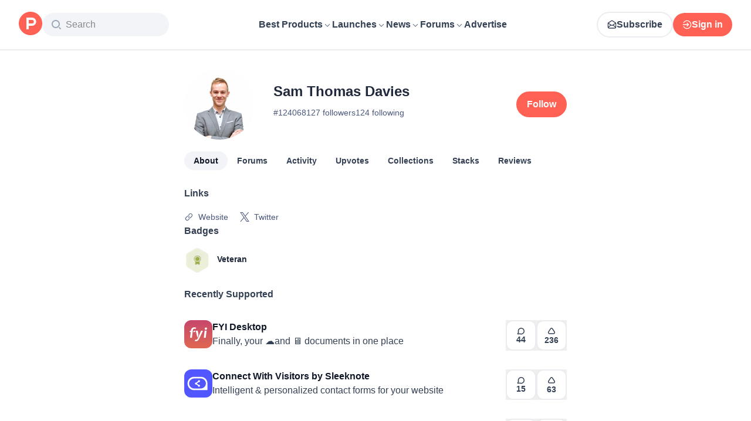

--- FILE ---
content_type: application/javascript; charset=UTF-8
request_url: https://www.producthunt.com/_next/static/chunks/4dbb7743087940e9.js
body_size: 5454
content:
;!function(){try { var e="undefined"!=typeof globalThis?globalThis:"undefined"!=typeof global?global:"undefined"!=typeof window?window:"undefined"!=typeof self?self:{},n=(new e.Error).stack;n&&((e._debugIds|| (e._debugIds={}))[n]="e116d5af-288e-8ee5-6a7c-0ecba424bc96")}catch(e){}}();
(globalThis.TURBOPACK||(globalThis.TURBOPACK=[])).push(["object"==typeof document?document.currentScript:void 0,368201,e=>{"use strict";var n=e.i(843476),i=e.i(297936),a=e.i(230459),d=e.i(963489),t=e.i(271645),m=e.i(647940),l=e.i(992379),o=e.i(581067);let k=e.i(392284).COMMENT_OPTIONS.commentsListSubjectThreadsLimit;var u=e.i(831704),r=e.i(160984),s=e.i(61820),c=e.i(823581),N=e.i(983146);function v({post:e,trackingData:a,openArchivedPostWithoutRedirect:N}){let v=(0,u.useIsMobile)(),S=function(){let e=(0,l.useCommentIdFromLocation)(),[n,{called:i,variables:a,loading:u}]=(0,d.useLazyQuery)(m.PostPageCommentsDocument);return(0,t.useCallback)(d=>{i&&a?.slug===d.slug&&u||n({variables:{slug:d.slug,includeThreadForCommentId:e||null,commentsListSubjectThreadsLimit:k,commentsListSubjectFilter:null,order:o.ThreadOrder.VOTES,excludeThreadForCommentId:null}})},[i,a?.slug,u,n,e])}(),p=(0,s.useOpenPostHandler)();if(v)return null;let g={component:a?.component??"HomefeedPostItem",...a};return(0,n.jsx)(i.default,{onPointerEnter:()=>S(e),onClick:n=>{n.preventDefault(),(0,c.setScrollToSubjectSection)({section:"comments",subject:e}),p(e,g,{openArchivedPostWithoutRedirect:N})(n)},children:(0,n.jsx)(F,{title:(0,r.numberWithDelimiter)(e.commentsCount)})})}function F({title:e}){return(0,n.jsxs)(a.Root,{children:[(0,n.jsx)(a.Icon,{children:(0,n.jsx)(N.default,{className:"size-[14px] stroke-[1.5px]"})}),(0,n.jsx)(a.Title,{children:e})]})}e.s(["Root",()=>F,"default",()=>v],368201)},592698,e=>{"use strict";var n=e.i(843476),i=e.i(343794),a=e.i(606188);function d({ref:e,startContent:a,title:d,subtitle:t,extra:l,endContent:o,onClick:k,dataTest:u,className:r}){return(0,n.jsxs)("section",{"data-test":u,ref:e,className:(0,i.default)("group relative isolate flex flex-row items-start gap-4 rounded-xl px-0 py-4 transition-all duration-300 sm:-mx-4 sm:p-4","has-[[data-target]]:cursor-pointer has-[[data-target]]:hover:sm:bg-gray-100 has-[[data-target]]:dark:hover:sm:bg-gray-dark-800",r),children:[k&&(0,n.jsx)(m,{onClick:k}),a,(0,n.jsxs)("div",{className:"flex min-w-0 flex-1 flex-col",children:[d,t,l]}),o]})}function t({children:e,...i}){return(0,n.jsxs)(a.default,{...i,children:[(0,n.jsx)(m,{}),e]})}function m({className:e,...a}){return(0,n.jsx)("span",{className:(0,i.default)("absolute inset-0",e),"data-target":!0,...a})}e.s(["CardTarget",()=>t,"default",()=>d])},963489,e=>{"use strict";var n=e.i(290571),i=e.i(879873),a=e.i(6195),d=e.i(138413),t=e.i(301440),m=["refetch","reobserve","fetchMore","updateQuery","startPolling","stopPolling","subscribeToMore"];function l(e,l){var o,k=i.useRef(void 0),u=i.useRef(void 0),r=i.useRef(void 0),s=(0,a.mergeOptions)(l,k.current||{}),c=null!=(o=null==s?void 0:s.query)?o:e;u.current=l,r.current=c;var N=(0,n.__assign)((0,n.__assign)({},s),{skip:!k.current}),v=(0,d.useQueryInternals)(c,N),F=v.obsQueryFields,S=v.result,p=v.client,g=v.resultData,C=v.observable,y=v.onQueryExecuted,f=C.options.initialFetchPolicy||(0,d.getDefaultFetchPolicy)(N.defaultOptions,p.defaultOptions),b=i.useReducer(function(e){return e+1},0)[1],h=i.useMemo(function(){for(var e={},n=0;n<m.length;n++)!function(n){var i=F[n];e[n]=function(){return k.current||(k.current=Object.create(null),b()),i.apply(this,arguments)}}(m[n]);return e},[b,F]),T=!!k.current,A=i.useMemo(function(){return(0,n.__assign)((0,n.__assign)((0,n.__assign)({},S),h),{called:T})},[S,h,T]),B=i.useCallback(function(e){k.current=e?(0,n.__assign)((0,n.__assign)({},e),{fetchPolicy:e.fetchPolicy||f}):{fetchPolicy:f};var i,t,m,l,o,s,N,v,F,S=(0,a.mergeOptions)(u.current,(0,n.__assign)({query:r.current},k.current)),b=(i=g,t=C,m=p,l=c,o=(0,n.__assign)((0,n.__assign)({},S),{skip:!1}),s=y,N=o.query||l,v=(0,d.createMakeWatchQueryOptions)(m,N,o,!1)(t),F=t.reobserveAsConcast((0,d.getObsQueryOptions)(t,m,o,v)),s(v),new Promise(function(e){var n;F.subscribe({next:function(e){n=e},error:function(){e((0,d.toQueryResult)(t.getCurrentResult(),i.previousData,t,m))},complete:function(){e((0,d.toQueryResult)(t.maskResult(n),i.previousData,t,m))}})})).then(function(e){return Object.assign(e,h)});return b.catch(function(){}),b},[p,c,h,f,C,g,y]),D=i.useRef(B);return(0,t.useIsomorphicLayoutEffect)(function(){D.current=B}),[i.useCallback(function(){for(var e=[],n=0;n<arguments.length;n++)e[n]=arguments[n];return D.current.apply(D,e)},[]),A]}e.s(["useLazyQuery",()=>l])},61820,e=>{"use strict";var n=e.i(843476),i=e.i(271645);e.i(505110);var a=e.i(632859),d=e.i(110149);e.i(190683);var t=e.i(924345);e.i(771908);var m=e.i(823433),l=e.i(807104),o=e.i(870608),k=e.i(482875),u=e.i(596441),r=e.i(831704);let s=(0,o.default)(()=>e.A(180432));function c(){let{updateLocation:e}=(0,k.default)();return i.useCallback((n,i,t={})=>m=>{if(m.preventDefault(),(0,l.trackClick)({subject_id:n.id,subject_type:"Post",meta:i}),n.redirectToProduct){let i=a.posts.show(n);m.metaKey||m.ctrlKey?window.open(i,"_blank"):t.openArchivedPostWithoutRedirect?N(n,t):window.location.pathname===d.products.show(n.redirectToProduct)?n.product?e(d.products.show(n.product)):N(n,t):e(i)}else if(m.metaKey||m.ctrlKey){let e=n.product?d.products.show(n.product):a.posts.show(n);window.open(e,"_blank")}else n.product?e(d.products.show(n.product)):N(n,t)},[e])}function N(e,i={}){if(!t.isBrowser)throw Error("Trying to open a modal in a non-browser environment!");(0,m.openModal)({url:a.posts.show(e),content:(0,n.jsx)(s,{slug:e.slug}),onOpen:i.onModalOpen,onClose:i.onModalClose,withoutPadding:!0,replace:i.replace,resetToRoot:i.resetToRoot,background:!1})}function v(e,n={},t){let m=c(),l=(0,r.useIsMobile)();return{handleClick:(0,i.useCallback)(i=>{l&&(0,u.emit)("MobileOverlaySheetEvent",null),!function(e){if(!e.tagName)return!1;for(let n=e;n?.tagName;n=n?.parentNode)if("button"===n.tagName.toLowerCase()||"a"===n.tagName.toLowerCase())return!0;return!1}(i.target||i.currentTarget)&&(t?.onPostClick?.(i),m(e,n,t)(i))},[e,n,t,l,m]),linkProps:{href:e.product?t?.useLaunchesLink?d.products.launch({slug:e.product.slug,postSlug:e.slug}):d.products.show(e.product):a.posts.show(e),onClick:m(e,n,t)}}}e.s(["openPostModal",()=>N,"useOpenPostHandler",()=>c,"usePostClick",()=>v])},466378,e=>{"use strict";var n=e.i(843476),i=e.i(194359),a=e.i(595506);function d({className:e,uuid:d,width:t,height:m,fit:l,alt:o,...k}){return(0,n.jsx)(a.default,{className:e,height:m,width:t,alt:o??d,uuid:d?.length?d:i.DEFAULT_IMAGE_UUID,fit:l,...k})}e.s(["default",()=>d])},43874,e=>{"use strict";var n=e.i(843476),i=e.i(870608),a=e.i(466378);let d=(0,i.default)(()=>e.A(270200));function t({className:e,hideStatusIcon:i,post:t,size:o,autoplayGif:k}){return(0,n.jsxs)(m,{post:t,children:[(0,n.jsx)(a.default,{"data-test":"post-thumbnail",className:e,fit:"crop",title:t.name,alt:t.name,uuid:t.thumbnailImageUuid,width:o,height:o,autoplayGif:k}),l(t,i)&&(0,n.jsx)(d,{className:"absolute -bottom-2 right-1",post:t})]})}function m({post:e,children:i}){return l(e)?(0,n.jsx)("div",{className:"relative",children:i}):(0,n.jsx)(n.Fragment,{children:i})}function l(e,n){return!n&&"default"!==e.productState}e.s(["default",()=>t])},974910,e=>{"use strict";function n(){window.scrollTo({top:0,behavior:"smooth"})}function i(e,n=!1,a="center"){let d=document.getElementById(e);d&&d.scrollIntoView({block:a,behavior:n?"smooth":"auto"})}e.s(["scrollToId",()=>i,"scrollToTop",()=>n])},823581,e=>{"use strict";var n=e.i(271645),i=e.i(974910);e.i(190683);let a=e.i(924345).isBrowser&&window.sessionStorage;function d({section:e,subject:d,hasData:t}){n.useEffect(()=>{if(!d)return;let n=m(d),l=a?window.sessionStorage.getItem(n):null;if(!l&&l!==e||!t)return;let o=setTimeout(()=>{(0,i.scrollToId)(l,!0,"start"),a&&window.sessionStorage.removeItem(n)},300);return()=>clearTimeout(o)},[d,t,e])}function t({section:e,subject:n}){var i;i=m(n),a&&window.sessionStorage.setItem(i,e)}function m(e){return`scrollToSubjectSection:${e.__typename}:${e.id}`}e.s(["COMMENT_SECTION_ID",0,"comments","setScrollToSubjectSection",()=>t,"useScrollToSubjectSection",()=>d],823581)},647940,e=>{"use strict";let n={kind:"Document",definitions:[{kind:"OperationDefinition",operation:"query",name:{kind:"Name",value:"PostPageComments"},variableDefinitions:[{kind:"VariableDefinition",variable:{kind:"Variable",name:{kind:"Name",value:"slug"}},type:{kind:"NamedType",name:{kind:"Name",value:"String"}}},{kind:"VariableDefinition",variable:{kind:"Variable",name:{kind:"Name",value:"commentsListSubjectThreadsCursor"}},type:{kind:"NamedType",name:{kind:"Name",value:"String"}},defaultValue:{kind:"StringValue",value:"",block:!1}},{kind:"VariableDefinition",variable:{kind:"Variable",name:{kind:"Name",value:"commentsListSubjectThreadsPage"}},type:{kind:"NamedType",name:{kind:"Name",value:"Int"}},defaultValue:{kind:"NullValue"}},{kind:"VariableDefinition",variable:{kind:"Variable",name:{kind:"Name",value:"commentsListSubjectThreadsLimit"}},type:{kind:"NonNullType",type:{kind:"NamedType",name:{kind:"Name",value:"Int"}}}},{kind:"VariableDefinition",variable:{kind:"Variable",name:{kind:"Name",value:"commentsThreadRepliesCursor"}},type:{kind:"NamedType",name:{kind:"Name",value:"String"}},defaultValue:{kind:"StringValue",value:"",block:!1}},{kind:"VariableDefinition",variable:{kind:"Variable",name:{kind:"Name",value:"commentsListSubjectFilter"}},type:{kind:"NamedType",name:{kind:"Name",value:"ThreadFilter"}}},{kind:"VariableDefinition",variable:{kind:"Variable",name:{kind:"Name",value:"order"}},type:{kind:"NamedType",name:{kind:"Name",value:"ThreadOrder"}},defaultValue:{kind:"EnumValue",value:"SCORE"}},{kind:"VariableDefinition",variable:{kind:"Variable",name:{kind:"Name",value:"includeThreadForCommentId"}},type:{kind:"NamedType",name:{kind:"Name",value:"ID"}}},{kind:"VariableDefinition",variable:{kind:"Variable",name:{kind:"Name",value:"excludeThreadForCommentId"}},type:{kind:"NamedType",name:{kind:"Name",value:"ID"}}}],selectionSet:{kind:"SelectionSet",selections:[{kind:"Field",name:{kind:"Name",value:"post"},arguments:[{kind:"Argument",name:{kind:"Name",value:"slug"},value:{kind:"Variable",name:{kind:"Name",value:"slug"}}}],selectionSet:{kind:"SelectionSet",selections:[{kind:"Field",name:{kind:"Name",value:"id"}},{kind:"Field",name:{kind:"Name",value:"slug"}},{kind:"Field",name:{kind:"Name",value:"name"}},{kind:"Field",name:{kind:"Name",value:"featuredAt"}},{kind:"Field",name:{kind:"Name",value:"createdAt"}},{kind:"Field",name:{kind:"Name",value:"disabledWhenScheduled"}},{kind:"Field",name:{kind:"Name",value:"commentsCount"}},{kind:"Field",name:{kind:"Name",value:"isMaker"}},{kind:"Field",name:{kind:"Name",value:"isArchived"}},{kind:"Field",name:{kind:"Name",value:"canManage"}},{kind:"FragmentSpread",name:{kind:"Name",value:"CommentsSubjectFragment"}},{kind:"InlineFragment",typeCondition:{kind:"NamedType",name:{kind:"Name",value:"Commentable"}},selectionSet:{kind:"SelectionSet",selections:[{kind:"Field",name:{kind:"Name",value:"id"}},{kind:"Field",name:{kind:"Name",value:"canComment"}}]}},{kind:"FragmentSpread",name:{kind:"Name",value:"CommentFormFragment"}}]}}]}},{kind:"FragmentDefinition",name:{kind:"Name",value:"UserImage"},typeCondition:{kind:"NamedType",name:{kind:"Name",value:"User"}},selectionSet:{kind:"SelectionSet",selections:[{kind:"Field",name:{kind:"Name",value:"id"}},{kind:"Field",name:{kind:"Name",value:"name"}},{kind:"Field",name:{kind:"Name",value:"username"}},{kind:"Field",name:{kind:"Name",value:"avatarUrl"}}]}},{kind:"FragmentDefinition",name:{kind:"Name",value:"FollowAuthor"},typeCondition:{kind:"NamedType",name:{kind:"Name",value:"User"}},selectionSet:{kind:"SelectionSet",selections:[{kind:"Field",name:{kind:"Name",value:"id"}},{kind:"Field",name:{kind:"Name",value:"isFollowed"}},{kind:"FragmentSpread",name:{kind:"Name",value:"UserImage"}}]}},{kind:"FragmentDefinition",name:{kind:"Name",value:"ProductThumbnailFragment"},typeCondition:{kind:"NamedType",name:{kind:"Name",value:"Product"}},selectionSet:{kind:"SelectionSet",selections:[{kind:"Field",name:{kind:"Name",value:"id"}},{kind:"Field",name:{kind:"Name",value:"name"}},{kind:"Field",name:{kind:"Name",value:"logoUuid"}},{kind:"Field",name:{kind:"Name",value:"isNoLongerOnline"}}]}},{kind:"FragmentDefinition",name:{kind:"Name",value:"FollowSubject"},typeCondition:{kind:"NamedType",name:{kind:"Name",value:"Subscribable"}},selectionSet:{kind:"SelectionSet",selections:[{kind:"Field",name:{kind:"Name",value:"id"}},{kind:"Field",name:{kind:"Name",value:"isSubscribed"}},{kind:"InlineFragment",typeCondition:{kind:"NamedType",name:{kind:"Name",value:"Product"}},selectionSet:{kind:"SelectionSet",selections:[{kind:"Field",name:{kind:"Name",value:"id"}},{kind:"Field",name:{kind:"Name",value:"slug"}},{kind:"FragmentSpread",name:{kind:"Name",value:"ProductThumbnailFragment"}}]}}]}},{kind:"FragmentDefinition",name:{kind:"Name",value:"FollowAuthorAndSubjectPrimaryForum"},typeCondition:{kind:"NamedType",name:{kind:"Name",value:"DiscussionForumSubjectInterface"}},selectionSet:{kind:"SelectionSet",selections:[{kind:"Field",name:{kind:"Name",value:"id"}},{kind:"InlineFragment",typeCondition:{kind:"NamedType",name:{kind:"Name",value:"Product"}},selectionSet:{kind:"SelectionSet",selections:[{kind:"FragmentSpread",name:{kind:"Name",value:"FollowSubject"}}]}}]}},{kind:"FragmentDefinition",name:{kind:"Name",value:"FollowAuthorAndSubject"},typeCondition:{kind:"NamedType",name:{kind:"Name",value:"Commentable"}},selectionSet:{kind:"SelectionSet",selections:[{kind:"Field",name:{kind:"Name",value:"id"}},{kind:"InlineFragment",typeCondition:{kind:"NamedType",name:{kind:"Name",value:"AnthologiesStory"}},selectionSet:{kind:"SelectionSet",selections:[{kind:"Field",name:{kind:"Name",value:"author"},selectionSet:{kind:"SelectionSet",selections:[{kind:"FragmentSpread",name:{kind:"Name",value:"FollowAuthor"}}]}}]}},{kind:"InlineFragment",typeCondition:{kind:"NamedType",name:{kind:"Name",value:"DetailedReview"}},selectionSet:{kind:"SelectionSet",selections:[{kind:"Field",name:{kind:"Name",value:"user"},selectionSet:{kind:"SelectionSet",selections:[{kind:"Field",name:{kind:"Name",value:"id"}},{kind:"FragmentSpread",name:{kind:"Name",value:"FollowAuthor"}}]}},{kind:"Field",alias:{kind:"Name",value:"followProduct"},name:{kind:"Name",value:"product"},selectionSet:{kind:"SelectionSet",selections:[{kind:"FragmentSpread",name:{kind:"Name",value:"FollowSubject"}}]}}]}},{kind:"InlineFragment",typeCondition:{kind:"NamedType",name:{kind:"Name",value:"Post"}},selectionSet:{kind:"SelectionSet",selections:[{kind:"Field",name:{kind:"Name",value:"user"},selectionSet:{kind:"SelectionSet",selections:[{kind:"Field",name:{kind:"Name",value:"id"}},{kind:"FragmentSpread",name:{kind:"Name",value:"FollowAuthor"}}]}},{kind:"Field",name:{kind:"Name",value:"product"},selectionSet:{kind:"SelectionSet",selections:[{kind:"Field",name:{kind:"Name",value:"id"}},{kind:"FragmentSpread",name:{kind:"Name",value:"FollowSubject"}}]}}]}},{kind:"InlineFragment",typeCondition:{kind:"NamedType",name:{kind:"Name",value:"DiscussionThread"}},selectionSet:{kind:"SelectionSet",selections:[{kind:"Field",name:{kind:"Name",value:"user"},selectionSet:{kind:"SelectionSet",selections:[{kind:"Field",name:{kind:"Name",value:"id"}},{kind:"FragmentSpread",name:{kind:"Name",value:"FollowAuthor"}}]}},{kind:"Field",name:{kind:"Name",value:"primaryForum"},selectionSet:{kind:"SelectionSet",selections:[{kind:"Field",name:{kind:"Name",value:"id"}},{kind:"Field",name:{kind:"Name",value:"subject"},selectionSet:{kind:"SelectionSet",selections:[{kind:"FragmentSpread",name:{kind:"Name",value:"FollowAuthorAndSubjectPrimaryForum"}}]}}]}}]}}]}},{kind:"FragmentDefinition",name:{kind:"Name",value:"PollOptionFragment"},typeCondition:{kind:"NamedType",name:{kind:"Name",value:"PollOption"}},selectionSet:{kind:"SelectionSet",selections:[{kind:"Field",name:{kind:"Name",value:"id"}},{kind:"Field",name:{kind:"Name",value:"text"}},{kind:"Field",name:{kind:"Name",value:"imageUuid"}},{kind:"Field",name:{kind:"Name",value:"answersCount"}},{kind:"Field",name:{kind:"Name",value:"answersPercent"}},{kind:"Field",name:{kind:"Name",value:"hasAnswered"}}]}},{kind:"FragmentDefinition",name:{kind:"Name",value:"PollFragment"},typeCondition:{kind:"NamedType",name:{kind:"Name",value:"Poll"}},selectionSet:{kind:"SelectionSet",selections:[{kind:"Field",name:{kind:"Name",value:"id"}},{kind:"Field",name:{kind:"Name",value:"answersCount"}},{kind:"Field",name:{kind:"Name",value:"hasAnswered"}},{kind:"Field",name:{kind:"Name",value:"options"},selectionSet:{kind:"SelectionSet",selections:[{kind:"Field",name:{kind:"Name",value:"id"}},{kind:"FragmentSpread",name:{kind:"Name",value:"PollOptionFragment"}}]}}]}},{kind:"FragmentDefinition",name:{kind:"Name",value:"ActionBarVoteButtonFragment"},typeCondition:{kind:"NamedType",name:{kind:"Name",value:"Votable"}},selectionSet:{kind:"SelectionSet",selections:[{kind:"Field",name:{kind:"Name",value:"id"}},{kind:"Field",name:{kind:"Name",value:"hasVoted"}},{kind:"Field",name:{kind:"Name",value:"votesCount"}},{kind:"InlineFragment",typeCondition:{kind:"NamedType",name:{kind:"Name",value:"Post"}},selectionSet:{kind:"SelectionSet",selections:[{kind:"Field",name:{kind:"Name",value:"latestScore"}}]}}]}},{kind:"FragmentDefinition",name:{kind:"Name",value:"CommentActionBarVoteButton"},typeCondition:{kind:"NamedType",name:{kind:"Name",value:"Comment"}},selectionSet:{kind:"SelectionSet",selections:[{kind:"Field",name:{kind:"Name",value:"id"}},{kind:"Field",name:{kind:"Name",value:"hasVoted"}},{kind:"FragmentSpread",name:{kind:"Name",value:"ActionBarVoteButtonFragment"}}]}},{kind:"FragmentDefinition",name:{kind:"Name",value:"CommentActionBarModerationTools"},typeCondition:{kind:"NamedType",name:{kind:"Name",value:"Comment"}},selectionSet:{kind:"SelectionSet",selections:[{kind:"Field",name:{kind:"Name",value:"id"}},{kind:"Field",name:{kind:"Name",value:"isPinned"}},{kind:"Field",name:{kind:"Name",value:"isSticky"}},{kind:"Field",name:{kind:"Name",value:"score"}},{kind:"Field",name:{kind:"Name",value:"approvalStatus"}},{kind:"Field",name:{kind:"Name",value:"user"},selectionSet:{kind:"SelectionSet",selections:[{kind:"Field",name:{kind:"Name",value:"id"}}]}},{kind:"Field",name:{kind:"Name",value:"inputInfo"},selectionSet:{kind:"SelectionSet",selections:[{kind:"Field",name:{kind:"Name",value:"id"}},{kind:"Field",name:{kind:"Name",value:"typingSpeed"}},{kind:"Field",name:{kind:"Name",value:"pastedIndex"}},{kind:"Field",name:{kind:"Name",value:"pastedValue"}}]}}]}},{kind:"FragmentDefinition",name:{kind:"Name",value:"FacebookShareButtonFragment"},typeCondition:{kind:"NamedType",name:{kind:"Name",value:"Shareable"}},selectionSet:{kind:"SelectionSet",selections:[{kind:"Field",name:{kind:"Name",value:"id"}},{kind:"Field",name:{kind:"Name",value:"url"}}]}},{kind:"FragmentDefinition",name:{kind:"Name",value:"CommentActionBarShareButton"},typeCondition:{kind:"NamedType",name:{kind:"Name",value:"Comment"}},selectionSet:{kind:"SelectionSet",selections:[{kind:"Field",name:{kind:"Name",value:"id"}},{kind:"Field",name:{kind:"Name",value:"path"}},{kind:"Field",name:{kind:"Name",value:"user"},selectionSet:{kind:"SelectionSet",selections:[{kind:"Field",name:{kind:"Name",value:"id"}},{kind:"Field",name:{kind:"Name",value:"name"}}]}},{kind:"FragmentSpread",name:{kind:"Name",value:"FacebookShareButtonFragment"}}]}},{kind:"FragmentDefinition",name:{kind:"Name",value:"CommentActionBarReplyButton"},typeCondition:{kind:"NamedType",name:{kind:"Name",value:"Comment"}},selectionSet:{kind:"SelectionSet",selections:[{kind:"Field",name:{kind:"Name",value:"id"}},{kind:"Field",name:{kind:"Name",value:"canViewReplyBtn"}}]}},{kind:"FragmentDefinition",name:{kind:"Name",value:"CommentActionBarTimeAgo"},typeCondition:{kind:"NamedType",name:{kind:"Name",value:"Comment"}},selectionSet:{kind:"SelectionSet",selections:[{kind:"Field",name:{kind:"Name",value:"id"}},{kind:"Field",name:{kind:"Name",value:"createdAt"}}]}},{kind:"FragmentDefinition",name:{kind:"Name",value:"CommentActionBarPollAnswerCount"},typeCondition:{kind:"NamedType",name:{kind:"Name",value:"Comment"}},selectionSet:{kind:"SelectionSet",selections:[{kind:"Field",name:{kind:"Name",value:"id"}},{kind:"Field",name:{kind:"Name",value:"poll"},selectionSet:{kind:"SelectionSet",selections:[{kind:"Field",name:{kind:"Name",value:"id"}},{kind:"Field",name:{kind:"Name",value:"answersCount"}}]}}]}},{kind:"FragmentDefinition",name:{kind:"Name",value:"CommentActionBarAwardButton"},typeCondition:{kind:"NamedType",name:{kind:"Name",value:"Comment"}},selectionSet:{kind:"SelectionSet",selections:[{kind:"Field",name:{kind:"Name",value:"id"}},{kind:"Field",name:{kind:"Name",value:"canAward"}},{kind:"Field",name:{kind:"Name",value:"award"}}]}},{kind:"FragmentDefinition",name:{kind:"Name",value:"CommentActionBarMarkAsReadButton"},typeCondition:{kind:"NamedType",name:{kind:"Name",value:"Comment"}},selectionSet:{kind:"SelectionSet",selections:[{kind:"Field",name:{kind:"Name",value:"id"}},{kind:"Field",name:{kind:"Name",value:"read"}}]}},{kind:"FragmentDefinition",name:{kind:"Name",value:"CommentActionBarViewButton"},typeCondition:{kind:"NamedType",name:{kind:"Name",value:"Comment"}},selectionSet:{kind:"SelectionSet",selections:[{kind:"Field",name:{kind:"Name",value:"id"}},{kind:"Field",name:{kind:"Name",value:"subject"},selectionSet:{kind:"SelectionSet",selections:[{kind:"Field",name:{kind:"Name",value:"id"}},{kind:"Field",name:{kind:"Name",value:"__typename"}},{kind:"InlineFragment",typeCondition:{kind:"NamedType",name:{kind:"Name",value:"Post"}},selectionSet:{kind:"SelectionSet",selections:[{kind:"Field",name:{kind:"Name",value:"slug"}}]}},{kind:"InlineFragment",typeCondition:{kind:"NamedType",name:{kind:"Name",value:"DiscussionThread"}},selectionSet:{kind:"SelectionSet",selections:[{kind:"Field",name:{kind:"Name",value:"slug"}}]}}]}}]}},{kind:"FragmentDefinition",name:{kind:"Name",value:"CommentActionBarDestroyButton"},typeCondition:{kind:"NamedType",name:{kind:"Name",value:"Comment"}},selectionSet:{kind:"SelectionSet",selections:[{kind:"Field",name:{kind:"Name",value:"id"}},{kind:"Field",name:{kind:"Name",value:"canDestroy"}}]}},{kind:"FragmentDefinition",name:{kind:"Name",value:"CommentActionBarEditButton"},typeCondition:{kind:"NamedType",name:{kind:"Name",value:"Comment"}},selectionSet:{kind:"SelectionSet",selections:[{kind:"Field",name:{kind:"Name",value:"id"}},{kind:"Field",name:{kind:"Name",value:"canEdit"}}]}},{kind:"FragmentDefinition",name:{kind:"Name",value:"CommentActionBarPinButton"},typeCondition:{kind:"NamedType",name:{kind:"Name",value:"Comment"}},selectionSet:{kind:"SelectionSet",selections:[{kind:"Field",name:{kind:"Name",value:"id"}},{kind:"Field",name:{kind:"Name",value:"isPinned"}}]}},{kind:"FragmentDefinition",name:{kind:"Name",value:"CommentActionBarGradeButton"},typeCondition:{kind:"NamedType",name:{kind:"Name",value:"Comment"}},selectionSet:{kind:"SelectionSet",selections:[{kind:"Field",name:{kind:"Name",value:"id"}},{kind:"Field",name:{kind:"Name",value:"llmAuthenticityGrade"}},{kind:"Field",name:{kind:"Name",value:"llmContentQualityGrade"}},{kind:"Field",name:{kind:"Name",value:"llmAuthenticityReason"}},{kind:"Field",name:{kind:"Name",value:"llmContentQualityReason"}}]}},{kind:"FragmentDefinition",name:{kind:"Name",value:"CommentActionBarGenerateQAButtonFragment"},typeCondition:{kind:"NamedType",name:{kind:"Name",value:"Comment"}},selectionSet:{kind:"SelectionSet",selections:[{kind:"Field",name:{kind:"Name",value:"id"}},{kind:"Field",name:{kind:"Name",value:"badges"}},{kind:"Field",name:{kind:"Name",value:"parent"},selectionSet:{kind:"SelectionSet",selections:[{kind:"Field",name:{kind:"Name",value:"id"}}]}}]}},{kind:"FragmentDefinition",name:{kind:"Name",value:"CommentActionBarMoreMenuFragment"},typeCondition:{kind:"NamedType",name:{kind:"Name",value:"Comment"}},selectionSet:{kind:"SelectionSet",selections:[{kind:"Field",name:{kind:"Name",value:"id"}},{kind:"Field",name:{kind:"Name",value:"approvalStatus"}},{kind:"Field",name:{kind:"Name",value:"canEdit"}},{kind:"Field",name:{kind:"Name",value:"canDestroy"}},{kind:"Field",name:{kind:"Name",value:"isSticky"}},{kind:"Field",name:{kind:"Name",value:"user"},selectionSet:{kind:"SelectionSet",selections:[{kind:"Field",name:{kind:"Name",value:"id"}}]}},{kind:"FragmentSpread",name:{kind:"Name",value:"CommentActionBarPinButton"}},{kind:"FragmentSpread",name:{kind:"Name",value:"CommentActionBarGradeButton"}},{kind:"FragmentSpread",name:{kind:"Name",value:"CommentActionBarGenerateQAButtonFragment"}}]}},{kind:"FragmentDefinition",name:{kind:"Name",value:"CommentActionBarFragment"},typeCondition:{kind:"NamedType",name:{kind:"Name",value:"Comment"}},selectionSet:{kind:"SelectionSet",selections:[{kind:"Field",name:{kind:"Name",value:"id"}},{kind:"FragmentSpread",name:{kind:"Name",value:"CommentActionBarVoteButton"}},{kind:"FragmentSpread",name:{kind:"Name",value:"CommentActionBarModerationTools"}},{kind:"FragmentSpread",name:{kind:"Name",value:"CommentActionBarShareButton"}},{kind:"FragmentSpread",name:{kind:"Name",value:"CommentActionBarReplyButton"}},{kind:"FragmentSpread",name:{kind:"Name",value:"CommentActionBarTimeAgo"}},{kind:"FragmentSpread",name:{kind:"Name",value:"CommentActionBarPollAnswerCount"}},{kind:"FragmentSpread",name:{kind:"Name",value:"CommentActionBarAwardButton"}},{kind:"FragmentSpread",name:{kind:"Name",value:"CommentActionBarMarkAsReadButton"}},{kind:"FragmentSpread",name:{kind:"Name",value:"CommentActionBarViewButton"}},{kind:"FragmentSpread",name:{kind:"Name",value:"CommentActionBarDestroyButton"}},{kind:"FragmentSpread",name:{kind:"Name",value:"CommentActionBarEditButton"}},{kind:"FragmentSpread",name:{kind:"Name",value:"CommentActionBarPinButton"}},{kind:"FragmentSpread",name:{kind:"Name",value:"CommentActionBarMoreMenuFragment"}}]}},{kind:"FragmentDefinition",name:{kind:"Name",value:"UserCompanyCalloutWithBadgeProductFragment"},typeCondition:{kind:"NamedType",name:{kind:"Name",value:"Product"}},selectionSet:{kind:"SelectionSet",selections:[{kind:"Field",name:{kind:"Name",value:"id"}},{kind:"Field",name:{kind:"Name",value:"name"}},{kind:"Field",name:{kind:"Name",value:"slug"}},{kind:"FragmentSpread",name:{kind:"Name",value:"ProductThumbnailFragment"}}]}},{kind:"FragmentDefinition",name:{kind:"Name",value:"UserVerifiedBadgeFragment"},typeCondition:{kind:"NamedType",name:{kind:"Name",value:"User"}},selectionSet:{kind:"SelectionSet",selections:[{kind:"Field",name:{kind:"Name",value:"id"}},{kind:"Field",name:{kind:"Name",value:"isAccountVerified"}}]}},{kind:"FragmentDefinition",name:{kind:"Name",value:"TopProductBadgeFragment"},typeCondition:{kind:"NamedType",name:{kind:"Name",value:"User"}},selectionSet:{kind:"SelectionSet",selections:[{kind:"Field",name:{kind:"Name",value:"id"}},{kind:"Field",name:{kind:"Name",value:"topProductBadge"},selectionSet:{kind:"SelectionSet",selections:[{kind:"Field",name:{kind:"Name",value:"id"}},{kind:"Field",name:{kind:"Name",value:"product"},selectionSet:{kind:"SelectionSet",selections:[{kind:"Field",name:{kind:"Name",value:"id"}},{kind:"Field",name:{kind:"Name",value:"slug"}},{kind:"Field",name:{kind:"Name",value:"name"}},{kind:"FragmentSpread",name:{kind:"Name",value:"ProductThumbnailFragment"}}]}}]}}]}},{kind:"FragmentDefinition",name:{kind:"Name",value:"TopHunterBadgeFragment"},typeCondition:{kind:"NamedType",name:{kind:"Name",value:"User"}},selectionSet:{kind:"SelectionSet",selections:[{kind:"Field",name:{kind:"Name",value:"id"}},{kind:"Field",name:{kind:"Name",value:"topHunterBadge"},selectionSet:{kind:"SelectionSet",selections:[{kind:"Field",name:{kind:"Name",value:"id"}}]}}]}},{kind:"FragmentDefinition",name:{kind:"Name",value:"PostStatusIconFragment"},typeCondition:{kind:"NamedType",name:{kind:"Name",value:"Post"}},selectionSet:{kind:"SelectionSet",selections:[{kind:"Field",name:{kind:"Name",value:"id"}},{kind:"Field",name:{kind:"Name",value:"productState"}}]}},{kind:"FragmentDefinition",name:{kind:"Name",value:"PostThumbnailFragment"},typeCondition:{kind:"NamedType",name:{kind:"Name",value:"Post"}},selectionSet:{kind:"SelectionSet",selections:[{kind:"Field",name:{kind:"Name",value:"id"}},{kind:"Field",name:{kind:"Name",value:"name"}},{kind:"Field",name:{kind:"Name",value:"thumbnailImageUuid"}},{kind:"FragmentSpread",name:{kind:"Name",value:"PostStatusIconFragment"}}]}},{kind:"FragmentDefinition",name:{kind:"Name",value:"TopLaunchBadgeFragment"},typeCondition:{kind:"NamedType",name:{kind:"Name",value:"User"}},selectionSet:{kind:"SelectionSet",selections:[{kind:"Field",name:{kind:"Name",value:"id"}},{kind:"Field",name:{kind:"Name",value:"topLaunchBadge"},selectionSet:{kind:"SelectionSet",selections:[{kind:"Field",name:{kind:"Name",value:"id"}},{kind:"Field",name:{kind:"Name",value:"post"},selectionSet:{kind:"SelectionSet",selections:[{kind:"Field",name:{kind:"Name",value:"id"}},{kind:"FragmentSpread",name:{kind:"Name",value:"PostThumbnailFragment"}},{kind:"Field",name:{kind:"Name",value:"product"},selectionSet:{kind:"SelectionSet",selections:[{kind:"Field",name:{kind:"Name",value:"id"}},{kind:"Field",name:{kind:"Name",value:"slug"}},{kind:"Field",name:{kind:"Name",value:"name"}}]}}]}}]}}]}},{kind:"FragmentDefinition",name:{kind:"Name",value:"UserCompanyCalloutWithBadgeUserFragment"},typeCondition:{kind:"NamedType",name:{kind:"Name",value:"User"}},selectionSet:{kind:"SelectionSet",selections:[{kind:"Field",name:{kind:"Name",value:"id"}},{kind:"Field",name:{kind:"Name",value:"name"}},{kind:"Field",name:{kind:"Name",value:"username"}},{kind:"Field",name:{kind:"Name",value:"isAmbassador"}},{kind:"Field",name:{kind:"Name",value:"selectedBylineProduct"},selectionSet:{kind:"SelectionSet",selections:[{kind:"Field",name:{kind:"Name",value:"id"}},{kind:"FragmentSpread",name:{kind:"Name",value:"UserCompanyCalloutWithBadgeProductFragment"}}]}},{kind:"FragmentSpread",name:{kind:"Name",value:"UserImage"}},{kind:"FragmentSpread",name:{kind:"Name",value:"UserVerifiedBadgeFragment"}},{kind:"FragmentSpread",name:{kind:"Name",value:"TopProductBadgeFragment"}},{kind:"FragmentSpread",name:{kind:"Name",value:"TopHunterBadgeFragment"}},{kind:"FragmentSpread",name:{kind:"Name",value:"TopLaunchBadgeFragment"}}]}},{kind:"FragmentDefinition",name:{kind:"Name",value:"CommentsCommentByLineApprovalStatusPill"},typeCondition:{kind:"NamedType",name:{kind:"Name",value:"Comment"}},selectionSet:{kind:"SelectionSet",selections:[{kind:"Field",name:{kind:"Name",value:"id"}},{kind:"Field",name:{kind:"Name",value:"approvalStatus"}},{kind:"Field",name:{kind:"Name",value:"commentStatusReason"}},{kind:"Field",name:{kind:"Name",value:"isAutomaticAction"}},{kind:"Field",name:{kind:"Name",value:"moderatorName"}}]}},{kind:"FragmentDefinition",name:{kind:"Name",value:"CommentsCommentByLineGradePillFragment"},typeCondition:{kind:"NamedType",name:{kind:"Name",value:"Comment"}},selectionSet:{kind:"SelectionSet",selections:[{kind:"Field",name:{kind:"Name",value:"id"}},{kind:"Field",name:{kind:"Name",value:"llmSpamGrade"}},{kind:"Field",name:{kind:"Name",value:"llmSpamReason"}},{kind:"Field",name:{kind:"Name",value:"llmContentQualityGrade"}},{kind:"Field",name:{kind:"Name",value:"llmContentQualityReason"}},{kind:"Field",name:{kind:"Name",value:"llmAuthenticityGrade"}},{kind:"Field",name:{kind:"Name",value:"llmAuthenticityReason"}},{kind:"Field",name:{kind:"Name",value:"approvalStatus"}},{kind:"Field",name:{kind:"Name",value:"commentStatusReason"}}]}},{kind:"FragmentDefinition",name:{kind:"Name",value:"CommentsCommentByLine"},typeCondition:{kind:"NamedType",name:{kind:"Name",value:"Comment"}},selectionSet:{kind:"SelectionSet",selections:[{kind:"Field",name:{kind:"Name",value:"id"}},{kind:"Field",name:{kind:"Name",value:"isSticky"}},{kind:"Field",name:{kind:"Name",value:"badges"}},{kind:"Field",name:{kind:"Name",value:"isFlaggedByViewer"}},{kind:"Field",name:{kind:"Name",value:"award"}},{kind:"Field",name:{kind:"Name",value:"user"},selectionSet:{kind:"SelectionSet",selections:[{kind:"Field",name:{kind:"Name",value:"id"}},{kind:"FragmentSpread",name:{kind:"Name",value:"UserCompanyCalloutWithBadgeUserFragment"}}]}},{kind:"FragmentSpread",name:{kind:"Name",value:"CommentsCommentByLineApprovalStatusPill"}},{kind:"FragmentSpread",name:{kind:"Name",value:"CommentsCommentByLineGradePillFragment"}}]}},{kind:"FragmentDefinition",name:{kind:"Name",value:"CommentActionForm"},typeCondition:{kind:"NamedType",name:{kind:"Name",value:"Comment"}},selectionSet:{kind:"SelectionSet",selections:[{kind:"Field",name:{kind:"Name",value:"id"}},{kind:"Field",name:{kind:"Name",value:"body"}},{kind:"Field",name:{kind:"Name",value:"bodyHtml"}},{kind:"Field",name:{kind:"Name",value:"user"},selectionSet:{kind:"SelectionSet",selections:[{kind:"Field",name:{kind:"Name",value:"id"}},{kind:"Field",name:{kind:"Name",value:"username"}}]}},{kind:"Field",name:{kind:"Name",value:"parent"},selectionSet:{kind:"SelectionSet",selections:[{kind:"Field",name:{kind:"Name",value:"id"}}]}}]}},{kind:"FragmentDefinition",name:{kind:"Name",value:"CommentFragment"},typeCondition:{kind:"NamedType",name:{kind:"Name",value:"Comment"}},selectionSet:{kind:"SelectionSet",selections:[{kind:"Field",name:{kind:"Name",value:"id"}},{kind:"Field",name:{kind:"Name",value:"isHidden"}},{kind:"Field",name:{kind:"Name",value:"isSticky"}},{kind:"Field",name:{kind:"Name",value:"read"}},{kind:"Field",name:{kind:"Name",value:"bodyHtml"}},{kind:"Field",name:{kind:"Name",value:"subject"},selectionSet:{kind:"SelectionSet",selections:[{kind:"Field",name:{kind:"Name",value:"id"}},{kind:"FragmentSpread",name:{kind:"Name",value:"FollowAuthorAndSubject"}}]}},{kind:"Field",name:{kind:"Name",value:"user"},selectionSet:{kind:"SelectionSet",selections:[{kind:"Field",name:{kind:"Name",value:"id"}},{kind:"Field",name:{kind:"Name",value:"name"}},{kind:"Field",name:{kind:"Name",value:"username"}},{kind:"Field",name:{kind:"Name",value:"isProminent"}}]}},{kind:"Field",name:{kind:"Name",value:"poll"},selectionSet:{kind:"SelectionSet",selections:[{kind:"Field",name:{kind:"Name",value:"id"}},{kind:"FragmentSpread",name:{kind:"Name",value:"PollFragment"}}]}},{kind:"FragmentSpread",name:{kind:"Name",value:"CommentActionBarFragment"}},{kind:"FragmentSpread",name:{kind:"Name",value:"CommentsCommentByLine"}},{kind:"FragmentSpread",name:{kind:"Name",value:"CommentActionForm"}}]}},{kind:"FragmentDefinition",name:{kind:"Name",value:"NestedCommentConnectionFields"},typeCondition:{kind:"NamedType",name:{kind:"Name",value:"CommentConnection"}},selectionSet:{kind:"SelectionSet",selections:[{kind:"Field",name:{kind:"Name",value:"totalCount"}},{kind:"Field",name:{kind:"Name",value:"edges"},selectionSet:{kind:"SelectionSet",selections:[{kind:"Field",name:{kind:"Name",value:"node"},selectionSet:{kind:"SelectionSet",selections:[{kind:"Field",name:{kind:"Name",value:"isSticky"}},{kind:"Field",name:{kind:"Name",value:"visibleRepliesCount"}},{kind:"Field",name:{kind:"Name",value:"repliesCount"}},{kind:"Field",name:{kind:"Name",value:"canAward"}},{kind:"FragmentSpread",name:{kind:"Name",value:"CommentFragment"}}]}}]}},{kind:"Field",name:{kind:"Name",value:"pageInfo"},selectionSet:{kind:"SelectionSet",selections:[{kind:"Field",name:{kind:"Name",value:"endCursor"}},{kind:"Field",name:{kind:"Name",value:"hasNextPage"}}]}}]}},{kind:"FragmentDefinition",name:{kind:"Name",value:"NestedRepliesFragment"},typeCondition:{kind:"NamedType",name:{kind:"Name",value:"Comment"}},selectionSet:{kind:"SelectionSet",selections:[{kind:"Field",name:{kind:"Name",value:"id"}},{kind:"Field",name:{kind:"Name",value:"replies"},arguments:[{kind:"Argument",name:{kind:"Name",value:"first"},value:{kind:"IntValue",value:"5"}},{kind:"Argument",name:{kind:"Name",value:"after"},value:{kind:"Variable",name:{kind:"Name",value:"commentsThreadRepliesCursor"}}},{kind:"Argument",name:{kind:"Name",value:"focusCommentId"},value:{kind:"Variable",name:{kind:"Name",value:"includeThreadForCommentId"}}}],selectionSet:{kind:"SelectionSet",selections:[{kind:"FragmentSpread",name:{kind:"Name",value:"NestedCommentConnectionFields"}},{kind:"Field",name:{kind:"Name",value:"edges"},selectionSet:{kind:"SelectionSet",selections:[{kind:"Field",name:{kind:"Name",value:"node"},selectionSet:{kind:"SelectionSet",selections:[{kind:"Field",name:{kind:"Name",value:"id"}},{kind:"Field",name:{kind:"Name",value:"replies"},arguments:[{kind:"Argument",name:{kind:"Name",value:"first"},value:{kind:"IntValue",value:"3"}},{kind:"Argument",name:{kind:"Name",value:"focusCommentId"},value:{kind:"Variable",name:{kind:"Name",value:"includeThreadForCommentId"}}}],selectionSet:{kind:"SelectionSet",selections:[{kind:"FragmentSpread",name:{kind:"Name",value:"NestedCommentConnectionFields"}},{kind:"Field",name:{kind:"Name",value:"edges"},selectionSet:{kind:"SelectionSet",selections:[{kind:"Field",name:{kind:"Name",value:"node"},selectionSet:{kind:"SelectionSet",selections:[{kind:"Field",name:{kind:"Name",value:"id"}},{kind:"Field",name:{kind:"Name",value:"replies"},arguments:[{kind:"Argument",name:{kind:"Name",value:"first"},value:{kind:"IntValue",value:"2"}},{kind:"Argument",name:{kind:"Name",value:"focusCommentId"},value:{kind:"Variable",name:{kind:"Name",value:"includeThreadForCommentId"}}}],selectionSet:{kind:"SelectionSet",selections:[{kind:"FragmentSpread",name:{kind:"Name",value:"NestedCommentConnectionFields"}}]}}]}}]}}]}}]}}]}}]}}]}},{kind:"FragmentDefinition",name:{kind:"Name",value:"CommentsThreadFragment"},typeCondition:{kind:"NamedType",name:{kind:"Name",value:"Comment"}},selectionSet:{kind:"SelectionSet",selections:[{kind:"Field",name:{kind:"Name",value:"id"}},{kind:"Field",name:{kind:"Name",value:"isSticky"}},{kind:"Field",name:{kind:"Name",value:"visibleRepliesCount"}},{kind:"Field",name:{kind:"Name",value:"repliesCount"}},{kind:"Field",name:{kind:"Name",value:"canAward"}},{kind:"FragmentSpread",name:{kind:"Name",value:"NestedRepliesFragment"}},{kind:"FragmentSpread",name:{kind:"Name",value:"CommentFragment"}}]}},{kind:"FragmentDefinition",name:{kind:"Name",value:"CommentsListSubjectFragment"},typeCondition:{kind:"NamedType",name:{kind:"Name",value:"Commentable"}},selectionSet:{kind:"SelectionSet",selections:[{kind:"Field",name:{kind:"Name",value:"id"}},{kind:"Field",name:{kind:"Name",value:"threads"},arguments:[{kind:"Argument",name:{kind:"Name",value:"first"},value:{kind:"Variable",name:{kind:"Name",value:"commentsListSubjectThreadsLimit"}}},{kind:"Argument",name:{kind:"Name",value:"after"},value:{kind:"Variable",name:{kind:"Name",value:"commentsListSubjectThreadsCursor"}}},{kind:"Argument",name:{kind:"Name",value:"page"},value:{kind:"Variable",name:{kind:"Name",value:"commentsListSubjectThreadsPage"}}},{kind:"Argument",name:{kind:"Name",value:"filter"},value:{kind:"Variable",name:{kind:"Name",value:"commentsListSubjectFilter"}}},{kind:"Argument",name:{kind:"Name",value:"order"},value:{kind:"Variable",name:{kind:"Name",value:"order"}}},{kind:"Argument",name:{kind:"Name",value:"includeCommentId"},value:{kind:"Variable",name:{kind:"Name",value:"includeThreadForCommentId"}}},{kind:"Argument",name:{kind:"Name",value:"excludeCommentId"},value:{kind:"Variable",name:{kind:"Name",value:"excludeThreadForCommentId"}}}],selectionSet:{kind:"SelectionSet",selections:[{kind:"Field",name:{kind:"Name",value:"totalCount"}},{kind:"Field",name:{kind:"Name",value:"edges"},selectionSet:{kind:"SelectionSet",selections:[{kind:"Field",name:{kind:"Name",value:"node"},selectionSet:{kind:"SelectionSet",selections:[{kind:"Field",name:{kind:"Name",value:"id"}},{kind:"FragmentSpread",name:{kind:"Name",value:"CommentsThreadFragment"}}]}}]}},{kind:"Field",name:{kind:"Name",value:"pageInfo"},selectionSet:{kind:"SelectionSet",selections:[{kind:"Field",name:{kind:"Name",value:"endCursor"}},{kind:"Field",name:{kind:"Name",value:"hasNextPage"}}]}}]}}]}},{kind:"FragmentDefinition",name:{kind:"Name",value:"CommentsSubjectFragment"},typeCondition:{kind:"NamedType",name:{kind:"Name",value:"Commentable"}},selectionSet:{kind:"SelectionSet",selections:[{kind:"Field",name:{kind:"Name",value:"id"}},{kind:"Field",name:{kind:"Name",value:"commentsCount"}},{kind:"FragmentSpread",name:{kind:"Name",value:"CommentsListSubjectFragment"}}]}},{kind:"FragmentDefinition",name:{kind:"Name",value:"CommentFormFragment"},typeCondition:{kind:"NamedType",name:{kind:"Name",value:"Commentable"}},selectionSet:{kind:"SelectionSet",selections:[{kind:"Field",name:{kind:"Name",value:"id"}},{kind:"FragmentSpread",name:{kind:"Name",value:"FollowAuthorAndSubject"}}]}}]};e.s(["PostPageCommentsDocument",0,n])}]);

//# debugId=e116d5af-288e-8ee5-6a7c-0ecba424bc96
//# sourceMappingURL=b2380a30bf90dc6c.js.map